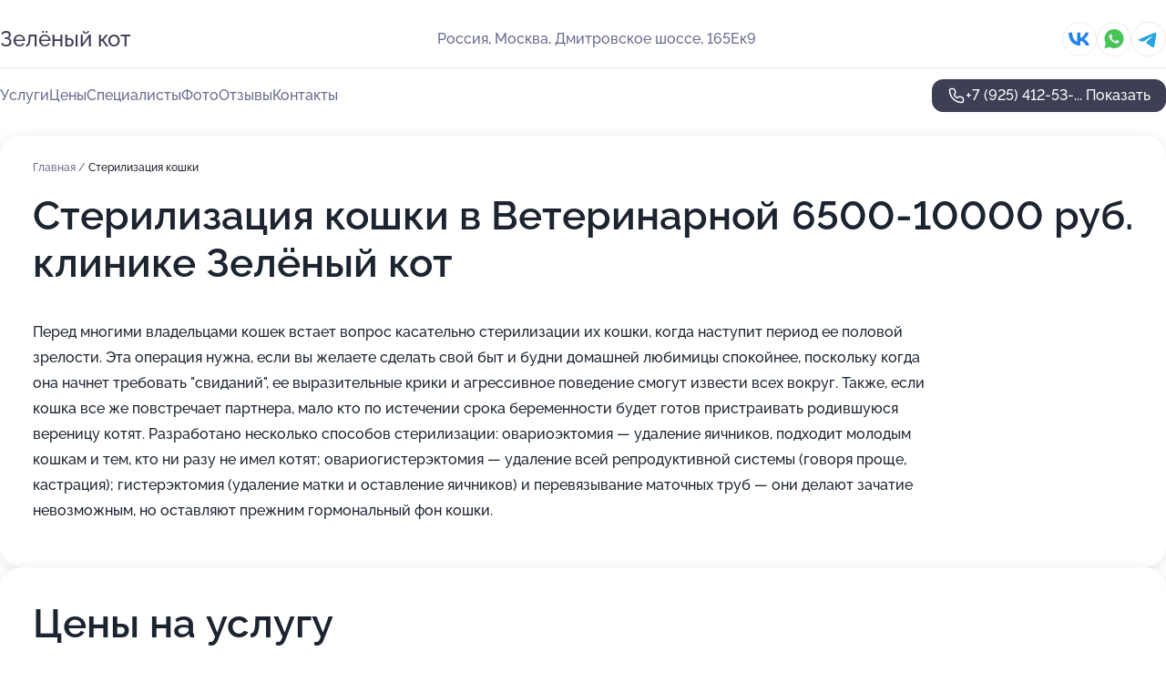

--- FILE ---
content_type: text/html; charset=utf-8
request_url: https://zelenyj-kot.ru/service/sterilizatsiya_koshki/
body_size: 12329
content:
<!DOCTYPE html>
<html lang="ru">
<head>
	<meta http-equiv="Content-Type" content="text/html; charset=utf-8">
	<meta name="viewport" content="width=device-width,maximum-scale=1,initial-scale=1,user-scalable=0">
	<meta name="format-detection" content="telephone=no">
	<meta name="theme-color" content="#3D3F55">
	<meta name="description" content="Информация о&#160;Ветеринарной клинике Зелёный кот на&#160;Дмитровском шоссе">
	<link rel="icon" type="image/png" href="/favicon.png">

	<title>Ветеринарная клиника Зелёный кот на&#160;Дмитровском шоссе (на&#160;метро Физтех)</title>

	<link nonce="U0f5HIDusJ3N5lKV2Ym93CkN" href="//zelenyj-kot.ru/build/lego2/lego2.css?v=Evk5cQF3AgE" rel="stylesheet" >

		<script type="application/ld+json">{"@context":"http:\/\/schema.org","@type":"https:\/\/schema.org\/LocalBusiness","name":"\u0412\u0435\u0442\u0435\u0440\u0438\u043d\u0430\u0440\u043d\u0430\u044f \u043a\u043b\u0438\u043d\u0438\u043a\u0430 \u0417\u0435\u043b\u0451\u043d\u044b\u0439 \u043a\u043e\u0442","address":{"@type":"PostalAddress","streetAddress":"\u0414\u043c\u0438\u0442\u0440\u043e\u0432\u0441\u043a\u043e\u0435 \u0448\u043e\u0441\u0441\u0435, 165\u0415\u043a9","addressLocality":"\u041c\u043e\u0441\u043a\u0432\u0430"},"url":"https:\/\/zelenyj-kot.ru\/","contactPoint":{"@type":"ContactPoint","telephone":"+7\u00a0(925)\u00a0412-53-43","contactType":"customer service","areaServed":"RU","availableLanguage":"Russian"},"sameAs":["https:\/\/vk.com\/green_cat_clinic"],"image":"https:\/\/p2.zoon.ru\/preview\/jURSvFXe7uEBCJT_fr8bkQ\/2400x1500x75\/1\/5\/e\/original_630ca7cfb381e81f3206000b_65e49de2c51749.03988857.jpg","aggregateRating":{"@type":"AggregateRating","ratingValue":4.4,"worstRating":1,"bestRating":5,"reviewCount":9}}</script>
		<script nonce="U0f5HIDusJ3N5lKV2Ym93CkN">
		window.js_base = '/js.php';
	</script>

	</head>
<body >
	 <header id="header" class="header" data-organization-id="630ca7cfb381e81f3206000b">
	<div class="wrapper">
		<div class="header-container" data-uitest="lego-header-block">
			<div class="header-menu-activator" data-target="header-menu-activator">
				<span class="header-menu-activator__icon"></span>
			</div>

			<div class="header-title">
				<a href="/">					Зелёный кот
				</a>			</div>
			<div class="header-address text-3 text-secondary">Россия, Москва, Дмитровское шоссе, 165Ек9</div>

						<div class="header-socials flex gap-8 icon icon--36" data-target="header-socials">
									<!--noindex-->
					<a href="https://vk.com/green_cat_clinic" data-category="vk_group" rel="nofollow" target="_blank">
						<svg class="svg-icons-vk_group" ><use xlink:href="/build/lego2/icons.svg?v=F__ckEhiq0U#vk_group"></use></svg>
					</a>
					<!--/noindex-->
									<!--noindex-->
					<a href="https://wa.me/79254125343" data-category="whatsapp" rel="nofollow" target="_blank">
						<svg class="svg-icons-whatsapp" ><use xlink:href="/build/lego2/icons.svg?v=F__ckEhiq0U#whatsapp"></use></svg>
					</a>
					<!--/noindex-->
									<!--noindex-->
					<a href="https://t.me/zelkot_303" data-category="telegram" rel="nofollow" target="_blank">
						<svg class="svg-icons-telegram" ><use xlink:href="/build/lego2/icons.svg?v=F__ckEhiq0U#telegram"></use></svg>
					</a>
					<!--/noindex-->
							</div>
					</div>

		<nav class="nav" data-target="header-nav" data-uitest="lego-navigation-block">
			<ul>
									<li data-target="header-services">
						<svg class="svg-icons-services" ><use xlink:href="/build/lego2/icons.svg?v=F__ckEhiq0U#services"></use></svg>
						<a data-target="header-nav-link" href="https://zelenyj-kot.ru/services/" data-za="{&quot;ev_label&quot;:&quot;all_service&quot;}">Услуги</a>
					</li>
									<li data-target="header-prices">
						<svg class="svg-icons-prices" ><use xlink:href="/build/lego2/icons.svg?v=F__ckEhiq0U#prices"></use></svg>
						<a data-target="header-nav-link" href="https://zelenyj-kot.ru/price/" data-za="{&quot;ev_label&quot;:&quot;price&quot;}">Цены</a>
					</li>
									<li data-target="header-specialists">
						<svg class="svg-icons-specialists" ><use xlink:href="/build/lego2/icons.svg?v=F__ckEhiq0U#specialists"></use></svg>
						<a data-target="header-nav-link" href="https://zelenyj-kot.ru/#specialists" data-za="{&quot;ev_label&quot;:&quot;org_prof&quot;}">Специалисты</a>
					</li>
									<li data-target="header-photo">
						<svg class="svg-icons-photo" ><use xlink:href="/build/lego2/icons.svg?v=F__ckEhiq0U#photo"></use></svg>
						<a data-target="header-nav-link" href="https://zelenyj-kot.ru/#photos" data-za="{&quot;ev_label&quot;:&quot;photos&quot;}">Фото</a>
					</li>
									<li data-target="header-reviews">
						<svg class="svg-icons-reviews" ><use xlink:href="/build/lego2/icons.svg?v=F__ckEhiq0U#reviews"></use></svg>
						<a data-target="header-nav-link" href="https://zelenyj-kot.ru/#reviews" data-za="{&quot;ev_label&quot;:&quot;reviews&quot;}">Отзывы</a>
					</li>
									<li data-target="header-contacts">
						<svg class="svg-icons-contacts" ><use xlink:href="/build/lego2/icons.svg?v=F__ckEhiq0U#contacts"></use></svg>
						<a data-target="header-nav-link" href="https://zelenyj-kot.ru/#contacts" data-za="{&quot;ev_label&quot;:&quot;contacts&quot;}">Контакты</a>
					</li>
							</ul>

			<div class="header-controls">
				<div class="header-controls__wrapper">
					<a
	href="tel:+79254125343"
	class="phone-button button button--primary button--36 icon--20"
	data-phone="+7 (925) 412-53-43"
	data-za="{&quot;ev_sourceType&quot;:&quot;&quot;,&quot;ev_sourceId&quot;:&quot;630ca7cfb381e81f3206000b.71cb&quot;,&quot;object_type&quot;:&quot;organization&quot;,&quot;object_id&quot;:&quot;630ca7cfb381e81f3206000b.71cb&quot;,&quot;ev_label&quot;:&quot;standard&quot;,&quot;ev_category&quot;:&quot;phone_o&quot;}">
	<svg class="svg-icons-phone" ><use xlink:href="/build/lego2/icons.svg?v=F__ckEhiq0U#phone"></use></svg>
			<div data-target="show-phone-number">
			+7 (925) 412-53-...
			<span data-target="phone-button-show">Показать</span>
		</div>
	</a>


									</div>

							</div>

			<div class="header-nav-address">
									<div class="header-block flex gap-12 icon icon--36" data-target="header-socials">
													<!--noindex-->
							<a href="https://vk.com/green_cat_clinic" data-category="vk_group" rel="nofollow" target="_blank">
								<svg class="svg-icons-vk_group" ><use xlink:href="/build/lego2/icons.svg?v=F__ckEhiq0U#vk_group"></use></svg>
							</a>
							<!--/noindex-->
													<!--noindex-->
							<a href="https://wa.me/79254125343" data-category="whatsapp" rel="nofollow" target="_blank">
								<svg class="svg-icons-whatsapp" ><use xlink:href="/build/lego2/icons.svg?v=F__ckEhiq0U#whatsapp"></use></svg>
							</a>
							<!--/noindex-->
													<!--noindex-->
							<a href="https://t.me/zelkot_303" data-category="telegram" rel="nofollow" target="_blank">
								<svg class="svg-icons-telegram" ><use xlink:href="/build/lego2/icons.svg?v=F__ckEhiq0U#telegram"></use></svg>
							</a>
							<!--/noindex-->
											</div>
				
				<div class="header-block text-3 text-center text-secondary">Россия, Москва, Дмитровское шоссе, 165Ек9</div>
			</div>
		</nav>
	</div>
</header>
<div class="header-placeholder"></div>

<div class="contacts-panel" id="contacts-panel">
	

	<div class="contacts-panel-wrapper">
					<div class="contacts-panel-icon contacts-panel-expander" data-target="contacts-panel-expand">
				<div class="contacts-panel-icon__collapsed"><svg class="svg-icons-phone_filled" ><use xlink:href="/build/lego2/icons.svg?v=F__ckEhiq0U#phone_filled"></use></svg></div>
				<div class="contacts-panel-icon__expanded"><svg class="svg-icons-close" ><use xlink:href="/build/lego2/icons.svg?v=F__ckEhiq0U#close"></use></svg></div>
			</div>

			<div class="contacts-panel-group">
								<a href="tel:+79254125343" class="contacts-panel-icon" data-phone="+7 (925) 412-53-43" data-za="{&quot;ev_sourceType&quot;:&quot;nav_panel&quot;,&quot;ev_sourceId&quot;:&quot;630ca7cfb381e81f3206000b.71cb&quot;,&quot;object_type&quot;:&quot;organization&quot;,&quot;object_id&quot;:&quot;630ca7cfb381e81f3206000b.71cb&quot;,&quot;ev_label&quot;:&quot;standard&quot;,&quot;ev_category&quot;:&quot;phone_o&quot;}">
					<svg class="svg-icons-phone_filled" ><use xlink:href="/build/lego2/icons.svg?v=F__ckEhiq0U#phone_filled"></use></svg>
				</a>
													<a href="https://wa.me/79254125343" class="contacts-panel-icon"><svg class="svg-icons-whatsapp_filled" ><use xlink:href="/build/lego2/icons.svg?v=F__ckEhiq0U#whatsapp_filled"></use></svg></a>
									<a href="https://t.me/zelkot_303" class="contacts-panel-icon"><svg class="svg-icons-telegram_filled" ><use xlink:href="/build/lego2/icons.svg?v=F__ckEhiq0U#telegram_filled"></use></svg></a>
							</div>
			</div>
</div>

<script nonce="U0f5HIDusJ3N5lKV2Ym93CkN" type="module">
	import { initContactsPanel } from '//zelenyj-kot.ru/build/lego2/lego2.js?v=aBQmwV5uQB0';

	initContactsPanel(document.getElementById('contacts-panel'));
</script>


<script nonce="U0f5HIDusJ3N5lKV2Ym93CkN" type="module">
	import { initHeader } from '//zelenyj-kot.ru/build/lego2/lego2.js?v=aBQmwV5uQB0';

	initHeader(document.getElementById('header'));
</script>
 	<main class="main-container">
		<div class="wrapper section-wrapper">
			<div class="service-description__wrapper">
	<section class="service-description section-block">
		<div class="page-breadcrumbs">
			<div class="breadcrumbs">
			<span>
							<a href="https://zelenyj-kot.ru/">
					Главная
				</a>
						/		</span>
			<span class="active">
							Стерилизация кошки
								</span>
	</div>

		</div>
					<script nonce="U0f5HIDusJ3N5lKV2Ym93CkN" type="application/ld+json">{"@context":"http:\/\/schema.org","@type":"BreadcrumbList","itemListElement":[{"@type":"ListItem","position":1,"item":{"name":"\u0413\u043b\u0430\u0432\u043d\u0430\u044f","@id":"https:\/\/zelenyj-kot.ru\/"}}]}</script>
		
		<div class="service-description-title">
			<h1 class="page-title">Стерилизация кошки в Ветеринарной клинике Зелёный кот</h1>
			<div class="service-description-title__price">
									<span class="service-description__price-label text-secondary">Цена:</span>
											6500-10000
										руб.
							</div>
		</div>

		<div class="service-description__text collapse collapse--text-3">
			<div class="collapse__overflow">
				<div class="collapse__text"><p> Перед многими владельцами кошек встает вопрос касательно стерилизации их кошки, когда наступит период ее половой зрелости. Эта операция нужна, если вы желаете сделать свой быт и будни домашней любимицы спокойнее, поскольку когда она начнет требовать "свиданий", ее выразительные крики и агрессивное поведение смогут извести всех вокруг. Также, если кошка все же повстречает партнера, мало кто по истечении срока беременности будет готов пристраивать родившуюся вереницу котят. Разработано несколько способов стерилизации: овариоэктомия — удаление яичников, подходит молодым кошкам и тем, кто ни разу не имел котят; овариогистерэктомия — удаление всей репродуктивной системы (говоря проще, кастрация); гистерэктомия (удаление матки и оставление яичников) и перевязывание маточных труб — они делают зачатие невозможным, но оставляют прежним гормональный фон кошки. </p></div>
			</div>
		</div>
	</section>

		<section class="service-prices section-block">
		<h2 class="text-h2">Цены на услугу</h2>

		<ul class="service-prices-list">
							<li>
					<div class="service-prices-list__title">
						Хирургия
					</div>
					<div>
						<ul class="service-list-dish__items">
															<li class="service-list-dish service-list-dish--price">
									Стерилизация кошки (все включено)
									<div class="service-list-dish__price">
																					6500 руб.
																			</div>
								</li>
															<li class="service-list-dish service-list-dish--price">
									Стерилизация кошки при осложнениях (эндометрит, пиометра)
									<div class="service-list-dish__price">
																					9500 руб.
																			</div>
								</li>
															<li class="service-list-dish service-list-dish--price">
									Кесарево сечение кошки с последующей стерилизацией
									<div class="service-list-dish__price">
																					10 000 руб.
																			</div>
								</li>
													</ul>
					</div>
				</li>
					</ul>
	</section>
	</div>
	<section class="section-placeholder__container">
		<h2 class="section-placeholder__title text-h2">Акции и скидки</h2>
		<div class="section-placeholder _offers">
			<div class="section-placeholder__text text-4">
				Ознакомиться с&nbsp;текущими акциями и&nbsp;предложениями
				Ветеринарной клиники Зелёный кот
				вы&nbsp;можете, связавшись с&nbsp;нами по&nbsp;телефону или в&nbsp;мессенджерах
			</div>
			<div class="contacts-block text-2">
		<div class="contacts-block__phone">
		<div>Контактный номер</div>
		<a
	href="tel:+79254125343"
	class="phone-button button button--secondary button--36 icon--20"
	data-phone="+7 (925) 412-53-43"
	data-za="{&quot;ev_sourceType&quot;:&quot;&quot;,&quot;ev_sourceId&quot;:&quot;630ca7cfb381e81f3206000b.71cb&quot;,&quot;object_type&quot;:&quot;organization&quot;,&quot;object_id&quot;:&quot;630ca7cfb381e81f3206000b.71cb&quot;,&quot;ev_label&quot;:&quot;standard&quot;,&quot;ev_category&quot;:&quot;phone_o&quot;}">
	<svg class="svg-icons-phone" ><use xlink:href="/build/lego2/icons.svg?v=F__ckEhiq0U#phone"></use></svg>
			<div data-target="show-phone-number">
			+7 (925) 412-53-...
			<span data-target="phone-button-show">Показать</span>
		</div>
	</a>

	</div>
			<div class="contacts-block__socials">
		<div>Мессенджеры</div>
		<div class="flex gap-8 icon icon--36">
							<!--noindex-->
				<a href="https://wa.me/79254125343" rel="nofollow" target="_blank">
					<svg class="svg-icons-whatsapp" ><use xlink:href="/build/lego2/icons.svg?v=F__ckEhiq0U#whatsapp"></use></svg>
				</a>
				<!--/noindex-->
							<!--noindex-->
				<a href="https://t.me/zelkot_303" rel="nofollow" target="_blank">
					<svg class="svg-icons-telegram" ><use xlink:href="/build/lego2/icons.svg?v=F__ckEhiq0U#telegram"></use></svg>
				</a>
				<!--/noindex-->
					</div>
	</div>
	</div>

		</div>
	</section>
<section class="photo-section" id="photos" data-uitest="lego-gallery-block">
	<div class="section-block__title flex flex--sb">
		<h2 class="text-h2">Фотогалерея</h2>

					<div class="slider__navigation" data-target="slider-navigation">
				<button class="slider__control prev" data-target="slider-prev">
					<svg class="svg-icons-arrow" ><use xlink:href="/build/lego2/icons.svg?v=F__ckEhiq0U#arrow"></use></svg>
				</button>
				<button class="slider__control next" data-target="slider-next">
					<svg class="svg-icons-arrow" ><use xlink:href="/build/lego2/icons.svg?v=F__ckEhiq0U#arrow"></use></svg>
				</button>
			</div>
			</div>

	<div class="section-block__slider" data-target="slider-container" data-total="21" data-owner-type="organization" data-owner-id="630ca7cfb381e81f3206000b">
		<div class="photo-section__slider swiper-wrapper">
						<div class="photo-section__slide swiper-slide" data-id="65e49de327d81e2de70709f9" data-target="photo-slide-item" data-index="0">
				<img src="https://p2.zoon.ru/preview/r4cXiVYuqEYE5hskx2sQ-g/1067x800x85/1/5/e/original_630ca7cfb381e81f3206000b_65e49de2c51749.03988857.jpg" loading="lazy" alt="">
			</div>
						<div class="photo-section__slide swiper-slide" data-id="63d7509cbe1d9fcc360d5e7c" data-target="photo-slide-item" data-index="1">
				<img src="https://p1.zoon.ru/preview/YpkZPouwpLvBWjCUudr42g/1203x800x85/1/8/9/original_630ca7d0b381e81f32060010_63d7509c4cac29.60628387.jpg" loading="lazy" alt="">
			</div>
						<div class="photo-section__slide swiper-slide" data-id="65e49de1a243f04eb005f7a6" data-target="photo-slide-item" data-index="2">
				<img src="https://p0.zoon.ru/preview/NjR9FBSrM7PQjDJ9N88ung/600x800x85/1/8/4/original_630ca7cfb381e81f3206000b_65e49de1850b27.24078121.jpg" loading="lazy" alt="">
			</div>
						<div class="photo-section__slide swiper-slide" data-id="65e49de2ad46ace06708c0c2" data-target="photo-slide-item" data-index="3">
				<img src="https://p2.zoon.ru/preview/mBADBe6IYvEq4l0oGHTFnw/1067x800x85/1/b/a/original_630ca7cfb381e81f3206000b_65e49de235e762.03424559.jpg" loading="lazy" alt="">
			</div>
						<div class="photo-section__slide swiper-slide" data-id="64cf62aa5cedcadbd103ddc3" data-target="photo-slide-item" data-index="4">
				<img src="https://p1.zoon.ru/preview/WwsmwvWdTZkzlbpBlp925A/600x800x85/1/8/6/original_630ca7cfb381e81f3206000b_64cf62aa541099.78704689.jpg" loading="lazy" alt="">
			</div>
						<div class="photo-section__slide swiper-slide" data-id="65e49ddf670f31e3cd081bb9" data-target="photo-slide-item" data-index="5">
				<img src="https://p1.zoon.ru/preview/7yPqANHFxFHJ3_Co_f8fJQ/1067x800x85/1/5/3/original_630ca7cfb381e81f3206000b_65e49ddfc463c1.70940848.jpg" loading="lazy" alt="">
			</div>
						<div class="photo-section__slide swiper-slide" data-id="63d750a957a2a3d59f01032d" data-target="photo-slide-item" data-index="6">
				<img src="https://p2.zoon.ru/preview/SQTIiTQEcC6LJeRm-wVsJw/1203x800x85/1/5/2/original_630ca7d0b381e81f32060010_63d750a9b62d77.12959193.jpg" loading="lazy" alt="">
			</div>
						<div class="photo-section__slide swiper-slide" data-id="63d750a1820a3e9a070ad0ee" data-target="photo-slide-item" data-index="7">
				<img src="https://p0.zoon.ru/preview/nTTeXNn3MfXAJEe-oGbfWg/1203x800x85/1/b/8/original_630ca7d0b381e81f32060010_63d750a1582f98.60663640.jpg" loading="lazy" alt="">
			</div>
						<div class="photo-section__slide swiper-slide" data-id="63d750a5254cd08ae90be6f7" data-target="photo-slide-item" data-index="8">
				<img src="https://p2.zoon.ru/preview/HNmvWoTy4VCBjgTu04eYqQ/1203x800x85/1/5/6/original_630ca7d0b381e81f32060010_63d750a510c1c0.14575773.jpg" loading="lazy" alt="">
			</div>
						<div class="photo-section__slide swiper-slide" data-id="63d7509cc1a4fb1f7f017bee" data-target="photo-slide-item" data-index="9">
				<img src="https://p1.zoon.ru/preview/ef7h3IBYxDvWQBfkJW-7_A/1203x800x85/1/3/3/original_630ca7d0b381e81f32060010_63d7509c21aac5.23424051.jpg" loading="lazy" alt="">
			</div>
						<div class="photo-section__slide swiper-slide" data-id="63d750a94d8b9be62204c584" data-target="photo-slide-item" data-index="10">
				<img src="https://p0.zoon.ru/preview/DSs7PMGP5tb0vRt8vFpQHA/1203x800x85/1/3/d/original_630ca7d0b381e81f32060010_63d750a8ebfe95.98681958.jpg" loading="lazy" alt="">
			</div>
						<div class="photo-section__slide swiper-slide" data-id="63d750a01b9feff2e30b3ac9" data-target="photo-slide-item" data-index="11">
				<img src="https://p2.zoon.ru/preview/1QDtn4J6apMh4nFHfvJ0Mg/1203x800x85/1/c/9/original_630ca7d0b381e81f32060010_63d750a01246b6.26405424.jpg" loading="lazy" alt="">
			</div>
						<div class="photo-section__slide swiper-slide" data-id="63d7509ab4aa0d4a7e0605ee" data-target="photo-slide-item" data-index="12">
				<img src="https://p1.zoon.ru/preview/l_-eQabGbfQT-i4j-buPNA/1203x800x85/1/b/9/original_630ca7d0b381e81f32060010_63d7509aabb223.83440753.jpg" loading="lazy" alt="">
			</div>
						<div class="photo-section__slide swiper-slide" data-id="63d750a82de3dbe0bf0b684e" data-target="photo-slide-item" data-index="13">
				<img src="https://p2.zoon.ru/preview/WkCNyEUTPHHLl4wZMxGGQQ/1203x800x85/1/1/f/original_630ca7d0b381e81f32060010_63d750a8690f87.94893451.jpg" loading="lazy" alt="">
			</div>
						<div class="photo-section__slide swiper-slide" data-id="63d750971a0b1e573903bf36" data-target="photo-slide-item" data-index="14">
				<img src="https://p0.zoon.ru/preview/jnkQdGx5Dc6J1viMH1JaOA/1203x800x85/1/4/8/original_630ca7d0b381e81f32060010_63d750973362b8.01595618.jpg" loading="lazy" alt="">
			</div>
						<div class="photo-section__slide swiper-slide" data-id="63d7509857a2a3d59f01032b" data-target="photo-slide-item" data-index="15">
				<img src="https://p0.zoon.ru/preview/gBEuVbAcvA5gPwBf6_lW1A/1203x800x85/1/3/e/original_630ca7d0b381e81f32060010_63d75097a81790.16105636.jpg" loading="lazy" alt="">
			</div>
						<div class="photo-section__slide swiper-slide" data-id="63d750939cefbc4b89083f4b" data-target="photo-slide-item" data-index="16">
				<img src="https://p1.zoon.ru/preview/dKApFysjYlI9Qn5DjKFiaw/1203x800x85/1/0/0/original_630ca7d0b381e81f32060010_63d750939d42f8.41496268.jpg" loading="lazy" alt="">
			</div>
						<div class="photo-section__slide swiper-slide" data-id="63d7509d2aca6d095c03234d" data-target="photo-slide-item" data-index="17">
				<img src="https://p2.zoon.ru/preview/sxGqDG6CMvvXst2mzuqNcQ/1203x800x85/1/1/d/original_630ca7d0b381e81f32060010_63d7509da60b88.50590723.jpg" loading="lazy" alt="">
			</div>
						<div class="photo-section__slide swiper-slide" data-id="65e49ddfa1b331020f0e9740" data-target="photo-slide-item" data-index="18">
				<img src="https://p1.zoon.ru/preview/7JGn2nZw82Nm39a-vg8MoA/600x800x85/1/4/1/original_630ca7cfb381e81f3206000b_65e49ddfbc9089.69105875.jpg" loading="lazy" alt="">
			</div>
						<div class="photo-section__slide swiper-slide" data-id="65e49ddfb0dfcb515c0d81a2" data-target="photo-slide-item" data-index="19">
				<img src="https://p2.zoon.ru/preview/afqbTgsX3xR1ezUeqM9Ajg/1067x800x85/1/0/0/original_630ca7cfb381e81f3206000b_65e49ddfc6a326.49046324.jpg" loading="lazy" alt="">
			</div>
						<div class="photo-section__slide swiper-slide" data-id="65e49de1a50b8ca4bd06513d" data-target="photo-slide-item" data-index="20">
				<img src="https://p0.zoon.ru/preview/-auJrJxcvsQvkGrhy7QRuw/1067x800x85/1/1/7/original_630ca7cfb381e81f3206000b_65e49de1071f76.23527977.jpg" loading="lazy" alt="">
			</div>
					</div>
	</div>

	<div class="slider__pagination" data-target="slider-pagination"></div>
</section>

<script nonce="U0f5HIDusJ3N5lKV2Ym93CkN" type="module">
	import { initPhotos } from '//zelenyj-kot.ru/build/lego2/lego2.js?v=aBQmwV5uQB0';

	const node = document.getElementById('photos');
	initPhotos(node);
</script>
<section class="reviews-section section-block" id="reviews" data-uitest="lego-reviews-block">
	<div class="section-block__title flex flex--sb">
		<h2 class="text-h2">
			Отзывы
		</h2>

				<div class="slider__navigation" data-target="slider-navigation">
			<button class="slider__control prev" data-target="slider-prev">
				<svg class="svg-icons-arrow" ><use xlink:href="/build/lego2/icons.svg?v=F__ckEhiq0U#arrow"></use></svg>
			</button>
			<button class="slider__control next" data-target="slider-next">
				<svg class="svg-icons-arrow" ><use xlink:href="/build/lego2/icons.svg?v=F__ckEhiq0U#arrow"></use></svg>
			</button>
		</div>
			</div>

	<div class="reviews-section__list" data-target="slider-container">
		<div class="reviews-section__slider swiper-wrapper" data-target="review-section-slides">
							<div
	class="reviews-section-item swiper-slide "
	data-id="663b1bdbe4f8a2ef9b0e18b9"
	data-owner-id="65e499dffb8cff2b6f06d43b"
	data-target="review">
	<div  class="flex flex--center-y gap-12">
		<div class="reviews-section-item__avatar">
										<svg class="svg-icons-user" ><use xlink:href="/build/lego2/icons.svg?v=F__ckEhiq0U#user"></use></svg>
					</div>
		<div class="reviews-section-item__head">
			<div class="reviews-section-item__head-top flex flex--center-y gap-16">
				<div class="flex flex--center-y gap-8">
										<div class="stars stars--16" style="--rating: 5">
						<div class="stars__rating">
							<div class="stars stars--filled"></div>
						</div>
					</div>
					<div class="reviews-section-item__mark text-3">
						5,0
					</div>
				</div>
											</div>

			<div class="reviews-section-item__name text-3 fade">
				Оксана
			</div>
		</div>
	</div>
					<div class="reviews-section-item__descr collapse collapse--text-2 mt-8">
			<div class="collapse__overflow">
				<div class="collapse__text">
					Очень хороший инфекционист! Знает все реально работающие препараты. Лечила нашего котенка с фип. Долго конечно, но кот поправился. Огромное спасибо!
				</div>
			</div>
		</div>
			<div class="reviews-section-item__date text-2 text-secondary mt-8">
		8 мая 2024 Отзыв взят с сайта Zoon.ru
	</div>
</div>

							<div
	class="reviews-section-item swiper-slide "
	data-id="662adb5c119381f6cf08b5fb"
	data-owner-id="630ca7cfb381e81f3206000b"
	data-target="review">
	<div  class="flex flex--center-y gap-12">
		<div class="reviews-section-item__avatar">
										<svg class="svg-icons-user" ><use xlink:href="/build/lego2/icons.svg?v=F__ckEhiq0U#user"></use></svg>
					</div>
		<div class="reviews-section-item__head">
			<div class="reviews-section-item__head-top flex flex--center-y gap-16">
				<div class="flex flex--center-y gap-8">
										<div class="stars stars--16" style="--rating: 5">
						<div class="stars__rating">
							<div class="stars stars--filled"></div>
						</div>
					</div>
					<div class="reviews-section-item__mark text-3">
						5,0
					</div>
				</div>
											</div>

			<div class="reviews-section-item__name text-3 fade">
				Николай
			</div>
		</div>
	</div>
					<div class="reviews-section-item__descr collapse collapse--text-2 mt-8">
			<div class="collapse__overflow">
				<div class="collapse__text">
					Давно собирался написать отзыв, но всё руки не доходили. Был в клинике не совсем давно, но рад был увидеть доброжелательный персонал в лице прекрасного врача, по-моему, Анны Милославовны, такого бодрого и энергичного врача с энтузиазмом, и парня, который ей помогал. Сразу видно, что коллектив дружный, семейная атмосфера так сказать. Очень приятное отношение к любимому питомцу. Желаю клинике и персоналу здоровья, а главное развиться, так как специалисты хорошо выполняют свою работу, помимо того вежливы, приветливы и доброжелательны, это очень радует и мотивирует обращаться в случае возможной проблемы.
Спасибо!!!!!!👍👍👍
				</div>
			</div>
		</div>
			<div class="reviews-section-item__date text-2 text-secondary mt-8">
		26 апреля 2024 Отзыв взят с сайта Zoon.ru
	</div>
</div>

							<div
	class="reviews-section-item swiper-slide "
	data-id="6622c80f1ce61e37c50692fc"
	data-owner-id="63dd493fdc42c85db00910fa"
	data-target="review">
	<div  class="flex flex--center-y gap-12">
		<div class="reviews-section-item__avatar">
										<svg class="svg-icons-user" ><use xlink:href="/build/lego2/icons.svg?v=F__ckEhiq0U#user"></use></svg>
					</div>
		<div class="reviews-section-item__head">
			<div class="reviews-section-item__head-top flex flex--center-y gap-16">
				<div class="flex flex--center-y gap-8">
										<div class="stars stars--16" style="--rating: 5">
						<div class="stars__rating">
							<div class="stars stars--filled"></div>
						</div>
					</div>
					<div class="reviews-section-item__mark text-3">
						5,0
					</div>
				</div>
											</div>

			<div class="reviews-section-item__name text-3 fade">
				Ульяна М
			</div>
		</div>
	</div>
					<div class="reviews-section-item__descr collapse collapse--text-2 mt-8">
			<div class="collapse__overflow">
				<div class="collapse__text">
					Очень приятный прием, оперативно и по делу, спасибо!
				</div>
			</div>
		</div>
			<div class="reviews-section-item__date text-2 text-secondary mt-8">
		19 апреля 2024 Отзыв взят с сайта Zoon.ru
	</div>
</div>

							<div
	class="reviews-section-item swiper-slide "
	data-id="65c6adf146be9d3a850aa44d"
	data-owner-id="630ca7cfb381e81f3206000b"
	data-target="review">
	<div  class="flex flex--center-y gap-12">
		<div class="reviews-section-item__avatar">
										<svg class="svg-icons-user" ><use xlink:href="/build/lego2/icons.svg?v=F__ckEhiq0U#user"></use></svg>
					</div>
		<div class="reviews-section-item__head">
			<div class="reviews-section-item__head-top flex flex--center-y gap-16">
				<div class="flex flex--center-y gap-8">
										<div class="stars stars--16" style="--rating: 1">
						<div class="stars__rating">
							<div class="stars stars--filled"></div>
						</div>
					</div>
					<div class="reviews-section-item__mark text-3">
						1,0
					</div>
				</div>
											</div>

			<div class="reviews-section-item__name text-3 fade">
				Елена
			</div>
		</div>
	</div>
					<div class="reviews-section-item__descr collapse collapse--text-2 mt-8">
			<div class="collapse__overflow">
				<div class="collapse__text">
					Зачем вы пишите не верный график работы? График у вас с 9 до 21 а по факту не раньше 10 открываетесь. К телефону ни кто не подходит. Вам клиенты вообще не нужны? Вот так заболеет собака или кошка,смотришь по карте клинику ближе к дому, и что бы в 9 уже работали. Приходишь а там закрыто. Разве так надо работать? 10 дней назад записала собаку на прививку специально на пораньше, то есть не в 10 и не в 11.а в 9. Меня предупредили что возможно будет опоздание. Ну думаю ок, пойдем  в 9.20. Приходим а там закрыто. Простояли 10 минут. На морозе при минус 17. Пришлось идти в другую клинику.  В 10 утра мне позвонили и спрашивают  а пришли ли мы, по факту клинику даже в 10 утра еще не открыли, врач в это время еще была по дороге на работу, слышно было на заднем фоне шум улицы. Немного опоздать это 10-20 минут, но не час. При записи тоже были моменты которые не очень понравились. Вводят в заблуждение, пытаются вместо одной прививки впарить 2. Прививку от бешенства предлагают купить самой в другом месте, но ни кто её регистрировать не будет. Хорошо что позвонила знающим людям и объяснили, что так делать нельзя. 
А ведь клинику эту выбрала изначально так как подумала раз прививка дороже чем в других местах, значит тут сервис хороший, работают профессионалы, а по факту что?
				</div>
			</div>
		</div>
			<div class="reviews-section-item__date text-2 text-secondary mt-8">
		10 февраля 2024 Отзыв взят с сайта Zoon.ru
	</div>
</div>

							<div
	class="reviews-section-item swiper-slide "
	data-id="657182a19be4be50a60d0bd7"
	data-owner-id="630ca7cfb381e81f3206000b"
	data-target="review">
	<div  class="flex flex--center-y gap-12">
		<div class="reviews-section-item__avatar">
										<svg class="svg-icons-user" ><use xlink:href="/build/lego2/icons.svg?v=F__ckEhiq0U#user"></use></svg>
					</div>
		<div class="reviews-section-item__head">
			<div class="reviews-section-item__head-top flex flex--center-y gap-16">
				<div class="flex flex--center-y gap-8">
										<div class="stars stars--16" style="--rating: 5">
						<div class="stars__rating">
							<div class="stars stars--filled"></div>
						</div>
					</div>
					<div class="reviews-section-item__mark text-3">
						5,0
					</div>
				</div>
											</div>

			<div class="reviews-section-item__name text-3 fade">
				Елена Попова
			</div>
		</div>
	</div>
					<div class="reviews-section-item__descr collapse collapse--text-2 mt-8">
			<div class="collapse__overflow">
				<div class="collapse__text">
					Я летом писала отрицательный отзыв, насчёт того, что ветклиника не вовремя открывается. Но это не говорит о том, что специалисты в клинике плохие. Наоборот. Лечили у доктора, этой клиники, ушки собачке, огромное ей спасибо, всё вылечили. Доктор очень внимательная, профессионал своего дела. Рекомендую. Жаль, что не узнала имя доктора. Девушка молодая, креативная, но очень знающая.
				</div>
			</div>
		</div>
			<div class="reviews-section-item__date text-2 text-secondary mt-8">
		7 декабря 2023 Отзыв взят с сайта Zoon.ru
	</div>
</div>

							<div
	class="reviews-section-item swiper-slide "
	data-id="655f3cee772a21f0c9070b7b"
	data-owner-id="63dd493fdc42c85db00910fa"
	data-target="review">
	<div  class="flex flex--center-y gap-12">
		<div class="reviews-section-item__avatar">
										<svg class="svg-icons-user" ><use xlink:href="/build/lego2/icons.svg?v=F__ckEhiq0U#user"></use></svg>
					</div>
		<div class="reviews-section-item__head">
			<div class="reviews-section-item__head-top flex flex--center-y gap-16">
				<div class="flex flex--center-y gap-8">
										<div class="stars stars--16" style="--rating: ">
						<div class="stars__rating">
							<div class="stars stars--filled"></div>
						</div>
					</div>
					<div class="reviews-section-item__mark text-3">
						0,0
					</div>
				</div>
											</div>

			<div class="reviews-section-item__name text-3 fade">
				Ирина
			</div>
		</div>
	</div>
					<div class="reviews-section-item__descr collapse collapse--text-2 mt-8">
			<div class="collapse__overflow">
				<div class="collapse__text">
					Огромное спасибо Низенко Анне Милославовне и всем сотрудникам клиники!!! у кисы была опухоль мол/железы, стерилизация и операция по удалению прошла прекрасно, стационар, анализы, узи-все замечательно. Также обращались для кастрации котика, тоже все замечательно! Благодарю за внимательность, отзывчивость и за невысокие цены!
				</div>
			</div>
		</div>
			<div class="reviews-section-item__date text-2 text-secondary mt-8">
		23 ноября 2023 Отзыв взят с сайта Zoon.ru
	</div>
</div>

							<div
	class="reviews-section-item swiper-slide "
	data-id="64fd9b22c40d5f247e08fb98"
	data-owner-id="630ca7cfb381e81f3206000b"
	data-target="review">
	<div  class="flex flex--center-y gap-12">
		<div class="reviews-section-item__avatar">
										<svg class="svg-icons-user" ><use xlink:href="/build/lego2/icons.svg?v=F__ckEhiq0U#user"></use></svg>
					</div>
		<div class="reviews-section-item__head">
			<div class="reviews-section-item__head-top flex flex--center-y gap-16">
				<div class="flex flex--center-y gap-8">
										<div class="stars stars--16" style="--rating: 5">
						<div class="stars__rating">
							<div class="stars stars--filled"></div>
						</div>
					</div>
					<div class="reviews-section-item__mark text-3">
						5,0
					</div>
				</div>
											</div>

			<div class="reviews-section-item__name text-3 fade">
				Юлия
			</div>
		</div>
	</div>
					<div class="reviews-section-item__descr collapse collapse--text-2 mt-8">
			<div class="collapse__overflow">
				<div class="collapse__text">
					Приводили котика на прививку. Всё прошло хорошо. Очень приятная клиника, доброжелательный персонал. Великолепное обращение с котом. Коту всё понравилось и мне тоже.
				</div>
			</div>
		</div>
			<div class="reviews-section-item__date text-2 text-secondary mt-8">
		10 сентября 2023 Отзыв взят с сайта Zoon.ru
	</div>
</div>

							<div
	class="reviews-section-item swiper-slide "
	data-id="64fc64da4d0b698e5805098d"
	data-owner-id="630ca7cfb381e81f3206000b"
	data-target="review">
	<div  class="flex flex--center-y gap-12">
		<div class="reviews-section-item__avatar">
										<svg class="svg-icons-user" ><use xlink:href="/build/lego2/icons.svg?v=F__ckEhiq0U#user"></use></svg>
					</div>
		<div class="reviews-section-item__head">
			<div class="reviews-section-item__head-top flex flex--center-y gap-16">
				<div class="flex flex--center-y gap-8">
										<div class="stars stars--16" style="--rating: 5">
						<div class="stars__rating">
							<div class="stars stars--filled"></div>
						</div>
					</div>
					<div class="reviews-section-item__mark text-3">
						5,0
					</div>
				</div>
											</div>

			<div class="reviews-section-item__name text-3 fade">
				Ирина
			</div>
		</div>
	</div>
					<div class="reviews-section-item__descr collapse collapse--text-2 mt-8">
			<div class="collapse__overflow">
				<div class="collapse__text">
					Отличная ветклиника! Профессиональный подход к моему французику. Помогли сразу! лучшая клиника в нашем районе.
				</div>
			</div>
		</div>
			<div class="reviews-section-item__date text-2 text-secondary mt-8">
		9 сентября 2023 Отзыв взят с сайта Zoon.ru
	</div>
</div>

							<div
	class="reviews-section-item swiper-slide "
	data-id="648199680c1149e9b806a716"
	data-owner-id="630ca7cfb381e81f3206000b"
	data-target="review">
	<div  class="flex flex--center-y gap-12">
		<div class="reviews-section-item__avatar">
										<svg class="svg-icons-user" ><use xlink:href="/build/lego2/icons.svg?v=F__ckEhiq0U#user"></use></svg>
					</div>
		<div class="reviews-section-item__head">
			<div class="reviews-section-item__head-top flex flex--center-y gap-16">
				<div class="flex flex--center-y gap-8">
										<div class="stars stars--16" style="--rating: 5">
						<div class="stars__rating">
							<div class="stars stars--filled"></div>
						</div>
					</div>
					<div class="reviews-section-item__mark text-3">
						5,0
					</div>
				</div>
											</div>

			<div class="reviews-section-item__name text-3 fade">
				Марина
			</div>
		</div>
	</div>
					<div class="reviews-section-item__descr collapse collapse--text-2 mt-8">
			<div class="collapse__overflow">
				<div class="collapse__text">
					Огромная благодарность врачам данной клиники. Я пришла проконсультироваться по поводу плохого поведения кошки ( стала метить обувь) думала вредничает, а оказалось цистит, пролечились, теперь ни меня ни кошку ничего не беспокоит. Очень отзывчивые доктора. Спасибо!!!
				</div>
			</div>
		</div>
			<div class="reviews-section-item__date text-2 text-secondary mt-8">
		8 июня 2023 Отзыв взят с сайта Zoon.ru
	</div>
</div>

							<div
	class="reviews-section-item swiper-slide "
	data-id="63d3af44d3ed8b8f5f0a5150"
	data-owner-id="630ca7cfb381e81f3206000b"
	data-target="review">
	<div  class="flex flex--center-y gap-12">
		<div class="reviews-section-item__avatar">
										<svg class="svg-icons-user" ><use xlink:href="/build/lego2/icons.svg?v=F__ckEhiq0U#user"></use></svg>
					</div>
		<div class="reviews-section-item__head">
			<div class="reviews-section-item__head-top flex flex--center-y gap-16">
				<div class="flex flex--center-y gap-8">
										<div class="stars stars--16" style="--rating: 5">
						<div class="stars__rating">
							<div class="stars stars--filled"></div>
						</div>
					</div>
					<div class="reviews-section-item__mark text-3">
						5,0
					</div>
				</div>
											</div>

			<div class="reviews-section-item__name text-3 fade">
				Давид
			</div>
		</div>
	</div>
					<div class="reviews-section-item__descr collapse collapse--text-2 mt-8">
			<div class="collapse__overflow">
				<div class="collapse__text">
					Привёл своего котёнка в данную клинику и теперь уверен, что остальных тоже буду водить сюда! Очень чуткий персонал и высококвалифицированные специалисты знающие своё дело! Лучшая клиника в районе!
				</div>
			</div>
		</div>
			<div class="reviews-section-item__date text-2 text-secondary mt-8">
		27 января 2023 Отзыв взят с сайта Zoon.ru
	</div>
</div>

			
					</div>
				<div class="slider__pagination" data-target="slider-pagination"></div>
			</div>

	<div class="reviews-section__reply">
		<button class="button button--primary button--44 button--w162 button--mobile-fluid" data-target="reviews-section-show-form">
			Написать отзыв
		</button>

		<div class="hidden" data-target="reviews-section-form">
			<form class="reviews-section-form" id="send-review-form" data-owner-id="630ca7cfb381e81f3206000b" data-owner-type="organization">
				<div class="reviews-section-form__head">
					<input type="text" placeholder="Ваше имя" name="username">
					<div class="stars stars--16 stars--editable">
						<div class="stars__select">
															<input type="radio" name="mark_value" value="1" id="star1" required>
								<label class="stars stars--filled" for="star1"></label>
															<input type="radio" name="mark_value" value="2" id="star2" required>
								<label class="stars stars--filled" for="star2"></label>
															<input type="radio" name="mark_value" value="3" id="star3" required>
								<label class="stars stars--filled" for="star3"></label>
															<input type="radio" name="mark_value" value="4" id="star4" required>
								<label class="stars stars--filled" for="star4"></label>
															<input type="radio" name="mark_value" value="5" id="star5" required>
								<label class="stars stars--filled" for="star5"></label>
													</div>
					</div>
				</div>
				<div class="reviews-section-form__textarea">
					<textarea cols="30" rows="3" placeholder="Написать комментарий" name="content"></textarea>

					<label class="reviews-section-form__add-photo" data-target="reviews-section-form-add-photo">
						<svg class="svg-icons-camera-outline" ><use xlink:href="/build/lego2/icons.svg?v=F__ckEhiq0U#camera-outline"></use></svg>
						<input type="file" accept="image/jpeg, image/png" multiple>
					</label>
				</div>
			</form>

			<div class="image-list" data-target="reviews-section-form-photos"></div>

			<div class="flex gap-12 mt-12">
				<button class="button button--secondary button--44 button--w162" data-target="reviews-section-hide-form">
					Отменить
				</button>
				<button class="button button--primary button--44 button--w162" type="submit" form="send-review-form">
					Отправить
				</button>
			</div>
		</div>
	</div>
	<div class="tooltip tooltip--no-arrow tooltip--white" data-target="edit-review-tooltip">
		<div class="text-2 cursor" data-target="delete-review">Удалить отзыв</div>
	</div>
</section>

<script nonce="U0f5HIDusJ3N5lKV2Ym93CkN" type="module">
	import { initReviews } from '//zelenyj-kot.ru/build/lego2/lego2.js?v=aBQmwV5uQB0';

	const node = document.getElementById('reviews');
	initReviews(node);
</script>
	<section class="services-section section-block" data-uitest="lego-mainpage-services-block">
		<h2 class="section-block__title text-h2">Популярные услуги</h2>
		<div class="services-section__list text-3">
						<a href="https://zelenyj-kot.ru/service/sterilizatsiya_koshki/">
				<div class="services-section-item">
					<div class="services-section-item__name bold">Стерилизация кошки</div>
					<div class="services-section-item__price">от 4500 руб.</div>
				</div>
			</a>
						<a href="https://zelenyj-kot.ru/service/kastratsiya_kota/">
				<div class="services-section-item">
					<div class="services-section-item__name bold">Кастрация кота</div>
					<div class="services-section-item__price">от 2500 руб.</div>
				</div>
			</a>
						<a href="https://zelenyj-kot.ru/service/strizhka_sobak/">
				<div class="services-section-item">
					<div class="services-section-item__name bold">Стрижка собак</div>
					<div class="services-section-item__price">уточняйте по телефону</div>
				</div>
			</a>
						<a href="https://zelenyj-kot.ru/service/sterilizatsiya_sobaki/">
				<div class="services-section-item">
					<div class="services-section-item__name bold">Стерилизация собаки</div>
					<div class="services-section-item__price">от 8000 руб.</div>
				</div>
			</a>
						<a href="https://zelenyj-kot.ru/service/strizhka_koshek/">
				<div class="services-section-item">
					<div class="services-section-item__name bold">Стрижка кошек</div>
					<div class="services-section-item__price">уточняйте по телефону</div>
				</div>
			</a>
						<a href="https://zelenyj-kot.ru/service/perederzhka_sobak/">
				<div class="services-section-item">
					<div class="services-section-item__name bold">Передержка собак</div>
					<div class="services-section-item__price">уточняйте по телефону</div>
				</div>
			</a>
						<a href="https://zelenyj-kot.ru/service/veterinarnye_laboratorii/">
				<div class="services-section-item">
					<div class="services-section-item__name bold">Ветеринарная лаборатория</div>
					<div class="services-section-item__price">от 10 руб.</div>
				</div>
			</a>
						<a href="https://zelenyj-kot.ru/service/krematsiya_zhivotnogo/">
				<div class="services-section-item">
					<div class="services-section-item__name bold">Кремация животных</div>
					<div class="services-section-item__price">от 1500 руб.</div>
				</div>
			</a>
						<a href="https://zelenyj-kot.ru/service/kastratsiya_sobaki/">
				<div class="services-section-item">
					<div class="services-section-item__name bold">Кастрация собаки</div>
					<div class="services-section-item__price">от 800 руб.</div>
				</div>
			</a>
						<a href="https://zelenyj-kot.ru/service/uzi_sobake/">
				<div class="services-section-item">
					<div class="services-section-item__name bold">УЗИ собаке</div>
					<div class="services-section-item__price">уточняйте по телефону</div>
				</div>
			</a>
					</div>

		<div class="services-section__button">
			<a href="https://zelenyj-kot.ru/services/" class="button button--primary button--44 button--mobile-fluid">
				Показать все услуги
			</a>
		</div>
	</section>
<section id="contacts" class="contacts-section__container" data-uitest="lego-contacts-block">
	<div class="contacts-section">
		<div>
			<h2 class="contacts-section__title text-h2">Остались вопросы?</h2>
			<div class="contacts-section__text text-3">
				Вы можете воспользоваться любым из указанных способов связи
			</div>

			<div class="contacts-section__contacts">
				<div class="contacts-block text-2">
		<div class="contacts-block__phone">
		<div>Контактный номер</div>
		<a
	href="tel:+79254125343"
	class="phone-button button button--secondary button--36 icon--20"
	data-phone="+7 (925) 412-53-43"
	data-za="{&quot;ev_sourceType&quot;:&quot;&quot;,&quot;ev_sourceId&quot;:&quot;630ca7cfb381e81f3206000b.71cb&quot;,&quot;object_type&quot;:&quot;organization&quot;,&quot;object_id&quot;:&quot;630ca7cfb381e81f3206000b.71cb&quot;,&quot;ev_label&quot;:&quot;standard&quot;,&quot;ev_category&quot;:&quot;phone_o&quot;}">
	<svg class="svg-icons-phone" ><use xlink:href="/build/lego2/icons.svg?v=F__ckEhiq0U#phone"></use></svg>
			<div data-target="show-phone-number">
			+7 (925) 412-53-...
			<span data-target="phone-button-show">Показать</span>
		</div>
	</a>

	</div>
			<div class="contacts-block__socials">
		<div>Мессенджеры</div>
		<div class="flex gap-8 icon icon--36">
							<!--noindex-->
				<a href="https://wa.me/79254125343" rel="nofollow" target="_blank">
					<svg class="svg-icons-whatsapp" ><use xlink:href="/build/lego2/icons.svg?v=F__ckEhiq0U#whatsapp"></use></svg>
				</a>
				<!--/noindex-->
							<!--noindex-->
				<a href="https://t.me/zelkot_303" rel="nofollow" target="_blank">
					<svg class="svg-icons-telegram" ><use xlink:href="/build/lego2/icons.svg?v=F__ckEhiq0U#telegram"></use></svg>
				</a>
				<!--/noindex-->
					</div>
	</div>
	</div>

			</div>

					</div>
	</div>

	<div class="contacts-section-map" data-uitest="lego-contacts-map-block">
		<div id="u1927831" class="map-view"></div>

<script type="module" nonce="U0f5HIDusJ3N5lKV2Ym93CkN">
	import ZDriver from '//zelenyj-kot.ru/build/shared/widgets/driver_yandex.js?v=YTiMbAanyTc';
	import { Map } from '//zelenyj-kot.ru/build/lego2/lego2.js?v=aBQmwV5uQB0';

	const points = [{"id":"630ca7cfb381e81f3206000b","name":"\u0412\u0435\u0442\u0435\u0440\u0438\u043d\u0430\u0440\u043d\u0430\u044f \u043a\u043b\u0438\u043d\u0438\u043a\u0430 \u0417\u0435\u043b\u0451\u043d\u044b\u0439 \u043a\u043e\u0442 \u043d\u0430 \u0414\u043c\u0438\u0442\u0440\u043e\u0432\u0441\u043a\u043e\u043c \u0448\u043e\u0441\u0441\u0435","lonlat":[37.540191,55.926605],"active":true}];

	const map = new Map('u1927831', { lonlat: [0,0] }, new ZDriver());
	map.initByPoints(points);

	map.pushOnReady(function () {
		map.addControls(['zoomControl']);
	});
</script>


			</div>
</section>
		</div>
	</main>
	 <footer class="footer" data-uitest="lego-footer-block">
	<div class="wrapper">
		<div class="footer-blocks">
			<div class="footer-block footer-first">
				<div class="text-3 strong">&copy; Ветеринарная клиника Зелёный кот на&#160;Дмитровском шоссе, 2026</div>

				<div>
					
					Россия, Москва, Дмитровское шоссе, 165Ек9
											<div>
													Округ СВАО,													Район Северный												</div>
					
					<span class="workhours">
Время работы:  Пн-вс: 10:00—22:00 и до последнего клиента 
	<br>Закроемся в 22:00
	<meta itemprop="openingHours" content="Mo-Su 10:00-22:00" />
</span>

				</div>
			</div>

			<div class="footer-block footer-second">
				<a
					href="tel:+79254125343"
					class="text-3 flex flex--center gap-8 icon icon--20 "
					dir="ltr"
					data-number="+7 (925) 412-53-43"
					data-za="{&quot;ev_sourceType&quot;:&quot;footer&quot;,&quot;ev_sourceId&quot;:&quot;630ca7cfb381e81f3206000b.71cb&quot;,&quot;object_type&quot;:&quot;organization&quot;,&quot;object_id&quot;:&quot;630ca7cfb381e81f3206000b.71cb&quot;,&quot;ev_label&quot;:&quot;standard&quot;,&quot;ev_category&quot;:&quot;phone_o&quot;}"				>
					<svg class="svg-icons-phone" ><use xlink:href="/build/lego2/icons.svg?v=F__ckEhiq0U#phone"></use></svg>
					+7 (925) 412-53-43
				</a>

				<div>
					“Имеются противопоказания, необходима консультация специалиста.<br>
					Цены, размещенные на сайте, не являются публичной офертой. С полным прейскурантом вы можете ознакомиться на стойках ресепшн или связавшись по телефону”
				</div>
			</div>

			<div class="footer-last">
				<div class="flex gap-24">
					<div class="text-gray">2012-2026 &copy; ZOON</div>
					<a href="/policy/" class="text-gray" target="_blank">Политика обработки данных</a>
				</div>
				<a href="https://zoon.ru/" class="text-gray" target="_blank">Разработано в Zoon</a>
			</div>
		</div>
	</div>
</footer>
 	
<!-- Yandex.Metrika counter -->
<script nonce="U0f5HIDusJ3N5lKV2Ym93CkN">
	(function(w, d, c, e){
		(function(m,e,t,r,i,k,a){m[i]=m[i]||function(){(m[i].a=m[i].a||[]).push(arguments)};
			m[i].l=1*new Date();k=e.createElement(t),a=e.getElementsByTagName(t)[0],k.async=1,k.src=r,a.parentNode.insertBefore(k,a)})
		(w, d, "script", "\/\/mc.yandex.ru\/metrika\/tag.js", c);

		var rawCookie = d.cookie.split('; ');
		var cookie = {};
		for (var i = 0; i < rawCookie.length; ++i) {
			var kval = rawCookie[i].split('=');
			cookie[kval[0]] = kval[1];
		}
		var p = [];
		
		w[c]("24487664", 'init', {
			accurateTrackBounce: true,
			clickmap: (Math.random() < 0.3),
			params: p,
			trackLinks: true,
			webvisor: false,
			trackHash: true,
			triggerEvent: true
		});
		(w[c].ids=w[c].ids||[]).push("24487664");

		function formatUrl (url) {
			const o = new URL(url, window.location);
			return o.pathname + o.search + o.hash;
		}

		window.addEventListener('track:pageview', function(e){
			w[c]("24487664", 'hit', formatUrl(e.detail.url), { referer: formatUrl(e.detail.referer) });
		});

		window.addEventListener('track:event', function(e){
			const provider = e.detail.provider;
			if (provider && provider !== 'metrika') return;

			const data = e.detail.data;
			const eventData = [data.ev_category, data.ev_action, data.ev_label].filter(Boolean);
			w[c]("24487664", 'reachGoal', eventData.join('-'), {"user_id":0});
		});

	})(window, document, 'ym', 'track-event.metrika track-event-nonint.metrika');
</script>
<noscript><div><img src="https://mc.yandex.ru/watch/24487664" style="position:absolute; left:-9999px;" alt="" /></div></noscript>
<!-- /Yandex.Metrika counter -->
<script type="module" nonce="U0f5HIDusJ3N5lKV2Ym93CkN">
	import { initStat } from '//zelenyj-kot.ru/build/lego2/lego2.js?v=aBQmwV5uQB0';

	var p = {
		server: {"anon_user_id":"20260122121721JV9M.1e0d","ip":"13.59.138.191","ip_country":"US","page_url":"https:\/\/zelenyj-kot.ru\/service\/sterilizatsiya_koshki\/","referer_type":"other","session_id":"kMO0lRgop0BK3MN8dqfjWUSE5gXYIq","ua_full":"mozilla\/5.0 (macintosh; intel mac os x 10_15_7) applewebkit\/537.36 (khtml, like gecko) chrome\/131.0.0.0 safari\/537.36; claudebot\/1.0; +claudebot@anthropic.com)","ua_short":"chrome 131","ua_type":"desktop","user_class":"","seotarget_type":"lego-service","seotarget_city":"msk","seotarget_category":"vet","seotarget_account_type":"org_standard","seotarget_url_tail":"service\/sterilizatsiya_koshki","seotarget_subtype":"service"},
		ua_resolution_w: window.screen.width,
		ua_resolution_h: window.screen.height,
		page_render_ts: 1769073441,
		hash: "b77155203576af50fb691a091c265dc4",
		cat: {"hash":"8d3d312df4ac6dc2a1d575e0811cb3c8"}
	};

						p["object_type"] = "organization";
								p["object_id"] = ["630ca7cfb381e81f3206000b.71cb"];
											p["lego_id"] = "63e4184da9a11cf922053467.8f16";
																		
	initStat(p, {});
</script>
<script type="module" nonce="U0f5HIDusJ3N5lKV2Ym93CkN">
	import {  sendStat } from '//zelenyj-kot.ru/build/lego2/lego2.js?v=aBQmwV5uQB0';
	sendStat({object_type: 'lego_site', object_id: '63e4184da9a11cf922053467.8f16', ev_type: 'stat', ev_category: 'hit'});
			sendStat({object_type: 'lego_site', object_id: '63e4184da9a11cf922053467.8f16', ev_type: 'stat', ev_category: 'other'});
	</script>
</body>
</html>
